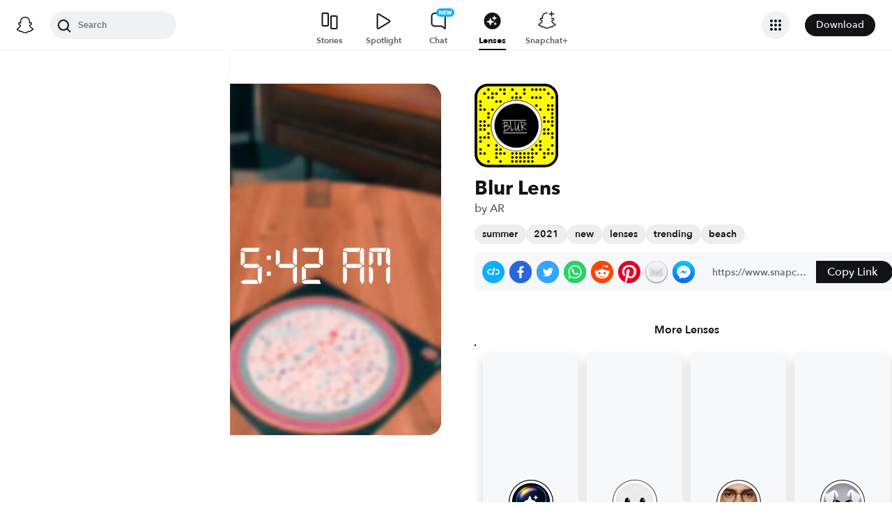

--- FILE ---
content_type: image/svg+xml
request_url: https://app.snapchat.com/web/deeplink/snapcode?data=9855385f4ea9483682aeef512f74fdb2&version=1&type=svg
body_size: 52407
content:
<?xml version="1.0" encoding="UTF-8" standalone="no"?>
<svg xmlns:xlink="http://www.w3.org/1999/xlink" height="320" version="1.1" viewBox="0 0 320 320" width="320" xmlns="http://www.w3.org/2000/svg">
  <defs>
    <rect height="320" id="rect" rx="51.2" width="320" x="0" y="0"/>
    <clipPath id="clip">
      <use xlink:href="#rect"/>
    </clipPath>
  </defs>
  <image clip-path="url(#clip)" height="62.0%" width="62.0%" x="61.25" xlink:href="[data-uri]" y="61.25"/>
  <path d="M60,160C60,104.78,104.78,60,160,60L160,60C215.22,60,260,104.78,260,160L260,160C260,215.22,215.22,260,160,260L160,260C104.78,260,60,215.22,60,160L60,160M0,268.8C0,297.07,22.93,320,51.2,320L268.8,320C297.07,320,320,297.07,320,268.8L320,51.2C320,22.93,297.07,0,268.8,0L51.2,0C22.93,0,0,22.93,0,51.2L0,268.8" fill="#000000"/>
  <path d="M10,51.2C10,28.45,28.45,10,51.2,10L268.8,10C291.55,10,310,28.45,310,51.2L310,268.8C310,291.55,291.55,310,268.8,310L51.2,310C28.45,310,10,291.55,10,268.8L10,51.2M53.16,17.63A5,5,0,0,0,53.16,27.63A5,5,0,0,0,53.16,17.63M98.95,17.63A5,5,0,0,0,98.95,27.63A5,5,0,0,0,98.95,17.63M114.21,17.63A5,5,0,0,0,114.21,27.63A5,5,0,0,0,114.21,17.63M144.74,17.63A5,5,0,0,0,144.74,27.63A5,5,0,0,0,144.74,17.63M190.53,17.63A5,5,0,0,0,190.53,27.63A5,5,0,0,0,190.53,17.63M221.05,17.63A5,5,0,0,0,221.05,27.63A5,5,0,0,0,221.05,17.63M236.32,17.63A5,5,0,0,0,236.32,27.63A5,5,0,0,0,236.32,17.63M251.58,17.63A5,5,0,0,0,251.58,27.63A5,5,0,0,0,251.58,17.63M266.84,17.63A5,5,0,0,0,266.84,27.63A5,5,0,0,0,266.84,17.63M37.89,32.89A5,5,0,0,0,37.89,42.89A5,5,0,0,0,37.89,32.89M68.42,32.89A5,5,0,0,0,68.42,42.89A5,5,0,0,0,68.42,32.89M83.68,32.89A5,5,0,0,0,83.68,42.89A5,5,0,0,0,83.68,32.89M114.21,32.89A5,5,0,0,0,114.21,42.89A5,5,0,0,0,114.21,32.89M160,32.89A5,5,0,0,0,160,42.89A5,5,0,0,0,160,32.89M190.53,32.89A5,5,0,0,0,190.53,42.89A5,5,0,0,0,190.53,32.89M282.11,32.89A5,5,0,0,0,282.11,42.89A5,5,0,0,0,282.11,32.89M53.16,48.16A5,5,0,0,0,53.16,58.16A5,5,0,0,0,53.16,48.16M68.42,48.16A5,5,0,0,0,68.42,58.16A5,5,0,0,0,68.42,48.16M144.74,48.16A5,5,0,0,0,144.74,58.16A5,5,0,0,0,144.74,48.16M160,48.16A5,5,0,0,0,160,58.16A5,5,0,0,0,160,48.16M175.26,48.16A5,5,0,0,0,175.26,58.16A5,5,0,0,0,175.26,48.16M221.05,48.16A5,5,0,0,0,221.05,58.16A5,5,0,0,0,221.05,48.16M236.32,48.16A5,5,0,0,0,236.32,58.16A5,5,0,0,0,236.32,48.16M251.58,48.16A5,5,0,0,0,251.58,58.16A5,5,0,0,0,251.58,48.16M297.37,48.16A5,5,0,0,0,297.37,58.16A5,5,0,0,0,297.37,48.16M22.63,63.42A5,5,0,0,0,22.63,73.42A5,5,0,0,0,22.63,63.42M83.68,63.42A5,5,0,0,0,83.68,73.42A5,5,0,0,0,83.68,63.42M98.95,63.42A5,5,0,0,0,98.95,73.42A5,5,0,0,0,98.95,63.42M22.63,78.68A5,5,0,0,0,22.63,88.68A5,5,0,0,0,22.63,78.68M236.32,78.68A5,5,0,0,0,236.32,88.68A5,5,0,0,0,236.32,78.68M282.11,78.68A5,5,0,0,0,282.11,88.68A5,5,0,0,0,282.11,78.68M297.37,78.68A5,5,0,0,0,297.37,88.68A5,5,0,0,0,297.37,78.68M22.63,93.95A5,5,0,0,0,22.63,103.95A5,5,0,0,0,22.63,93.95M37.89,93.95A5,5,0,0,0,37.89,103.95A5,5,0,0,0,37.89,93.95M68.42,93.95A5,5,0,0,0,68.42,103.95A5,5,0,0,0,68.42,93.95M251.58,93.95A5,5,0,0,0,251.58,103.95A5,5,0,0,0,251.58,93.95M282.11,93.95A5,5,0,0,0,282.11,103.95A5,5,0,0,0,282.11,93.95M297.37,93.95A5,5,0,0,0,297.37,103.95A5,5,0,0,0,297.37,93.95M53.16,109.21A5,5,0,0,0,53.16,119.21A5,5,0,0,0,53.16,109.21M297.37,109.21A5,5,0,0,0,297.37,119.21A5,5,0,0,0,297.37,109.21M53.16,124.47A5,5,0,0,0,53.16,134.47A5,5,0,0,0,53.16,124.47M266.84,124.47A5,5,0,0,0,266.84,134.47A5,5,0,0,0,266.84,124.47M297.37,124.47A5,5,0,0,0,297.37,134.47A5,5,0,0,0,297.37,124.47M22.63,139.74A5,5,0,0,0,22.63,149.74A5,5,0,0,0,22.63,139.74M37.89,139.74A5,5,0,0,0,37.89,149.74A5,5,0,0,0,37.89,139.74M266.84,139.74A5,5,0,0,0,266.84,149.74A5,5,0,0,0,266.84,139.74M282.11,139.74A5,5,0,0,0,282.11,149.74A5,5,0,0,0,282.11,139.74M297.37,139.74A5,5,0,0,0,297.37,149.74A5,5,0,0,0,297.37,139.74M22.63,155A5,5,0,0,0,22.63,165A5,5,0,0,0,22.63,155M37.89,155A5,5,0,0,0,37.89,165A5,5,0,0,0,37.89,155M53.16,155A5,5,0,0,0,53.16,165A5,5,0,0,0,53.16,155M297.37,155A5,5,0,0,0,297.37,165A5,5,0,0,0,297.37,155M22.63,170.26A5,5,0,0,0,22.63,180.26A5,5,0,0,0,22.63,170.26M37.89,170.26A5,5,0,0,0,37.89,180.26A5,5,0,0,0,37.89,170.26M266.84,170.26A5,5,0,0,0,266.84,180.26A5,5,0,0,0,266.84,170.26M282.11,170.26A5,5,0,0,0,282.11,180.26A5,5,0,0,0,282.11,170.26M53.16,185.53A5,5,0,0,0,53.16,195.53A5,5,0,0,0,53.16,185.53M266.84,185.53A5,5,0,0,0,266.84,195.53A5,5,0,0,0,266.84,185.53M282.11,185.53A5,5,0,0,0,282.11,195.53A5,5,0,0,0,282.11,185.53M297.37,185.53A5,5,0,0,0,297.37,195.53A5,5,0,0,0,297.37,185.53M22.63,200.79A5,5,0,0,0,22.63,210.79A5,5,0,0,0,22.63,200.79M37.89,200.79A5,5,0,0,0,37.89,210.79A5,5,0,0,0,37.89,200.79M53.16,200.79A5,5,0,0,0,53.16,210.79A5,5,0,0,0,53.16,200.79M297.37,200.79A5,5,0,0,0,297.37,210.79A5,5,0,0,0,297.37,200.79M22.63,216.05A5,5,0,0,0,22.63,226.05A5,5,0,0,0,22.63,216.05M251.58,216.05A5,5,0,0,0,251.58,226.05A5,5,0,0,0,251.58,216.05M53.16,231.32A5,5,0,0,0,53.16,241.32A5,5,0,0,0,53.16,231.32M83.68,231.32A5,5,0,0,0,83.68,241.32A5,5,0,0,0,83.68,231.32M236.32,231.32A5,5,0,0,0,236.32,241.32A5,5,0,0,0,236.32,231.32M251.58,231.32A5,5,0,0,0,251.58,241.32A5,5,0,0,0,251.58,231.32M297.37,231.32A5,5,0,0,0,297.37,241.32A5,5,0,0,0,297.37,231.32M22.63,246.58A5,5,0,0,0,22.63,256.58A5,5,0,0,0,22.63,246.58M83.68,246.58A5,5,0,0,0,83.68,256.58A5,5,0,0,0,83.68,246.58M98.95,246.58A5,5,0,0,0,98.95,256.58A5,5,0,0,0,98.95,246.58M221.05,246.58A5,5,0,0,0,221.05,256.58A5,5,0,0,0,221.05,246.58M251.58,246.58A5,5,0,0,0,251.58,256.58A5,5,0,0,0,251.58,246.58M282.11,246.58A5,5,0,0,0,282.11,256.58A5,5,0,0,0,282.11,246.58M22.63,261.84A5,5,0,0,0,22.63,271.84A5,5,0,0,0,22.63,261.84M37.89,261.84A5,5,0,0,0,37.89,271.84A5,5,0,0,0,37.89,261.84M83.68,261.84A5,5,0,0,0,83.68,271.84A5,5,0,0,0,83.68,261.84M98.95,261.84A5,5,0,0,0,98.95,271.84A5,5,0,0,0,98.95,261.84M114.21,261.84A5,5,0,0,0,114.21,271.84A5,5,0,0,0,114.21,261.84M144.74,261.84A5,5,0,0,0,144.74,271.84A5,5,0,0,0,144.74,261.84M160,261.84A5,5,0,0,0,160,271.84A5,5,0,0,0,160,261.84M175.26,261.84A5,5,0,0,0,175.26,271.84A5,5,0,0,0,175.26,261.84M190.53,261.84A5,5,0,0,0,190.53,271.84A5,5,0,0,0,190.53,261.84M205.79,261.84A5,5,0,0,0,205.79,271.84A5,5,0,0,0,205.79,261.84M221.05,261.84A5,5,0,0,0,221.05,271.84A5,5,0,0,0,221.05,261.84M236.32,261.84A5,5,0,0,0,236.32,271.84A5,5,0,0,0,236.32,261.84M266.84,261.84A5,5,0,0,0,266.84,271.84A5,5,0,0,0,266.84,261.84M282.11,261.84A5,5,0,0,0,282.11,271.84A5,5,0,0,0,282.11,261.84M297.37,261.84A5,5,0,0,0,297.37,271.84A5,5,0,0,0,297.37,261.84M83.68,277.11A5,5,0,0,0,83.68,287.11A5,5,0,0,0,83.68,277.11M144.74,277.11A5,5,0,0,0,144.74,287.11A5,5,0,0,0,144.74,277.11M160,277.11A5,5,0,0,0,160,287.11A5,5,0,0,0,160,277.11M175.26,277.11A5,5,0,0,0,175.26,287.11A5,5,0,0,0,175.26,277.11M190.53,277.11A5,5,0,0,0,190.53,287.11A5,5,0,0,0,190.53,277.11M205.79,277.11A5,5,0,0,0,205.79,287.11A5,5,0,0,0,205.79,277.11M221.05,277.11A5,5,0,0,0,221.05,287.11A5,5,0,0,0,221.05,277.11M266.84,277.11A5,5,0,0,0,266.84,287.11A5,5,0,0,0,266.84,277.11M53.16,292.37A5,5,0,0,0,53.16,302.37A5,5,0,0,0,53.16,292.37M98.95,292.37A5,5,0,0,0,98.95,302.37A5,5,0,0,0,98.95,292.37M144.74,292.37A5,5,0,0,0,144.74,302.37A5,5,0,0,0,144.74,292.37M160,292.37A5,5,0,0,0,160,302.37A5,5,0,0,0,160,292.37M175.26,292.37A5,5,0,0,0,175.26,302.37A5,5,0,0,0,175.26,292.37M190.53,292.37A5,5,0,0,0,190.53,302.37A5,5,0,0,0,190.53,292.37M205.79,292.37A5,5,0,0,0,205.79,302.37A5,5,0,0,0,205.79,292.37M221.05,292.37A5,5,0,0,0,221.05,302.37A5,5,0,0,0,221.05,292.37M62,160C62,214.12,105.88,258,160,258L160,258C214.12,258,258,214.12,258,160L258,160C258,105.88,214.12,62,160,62L160,62C105.88,62,62,105.88,62,160L62,160" fill="#FFFC00"/>
</svg>
